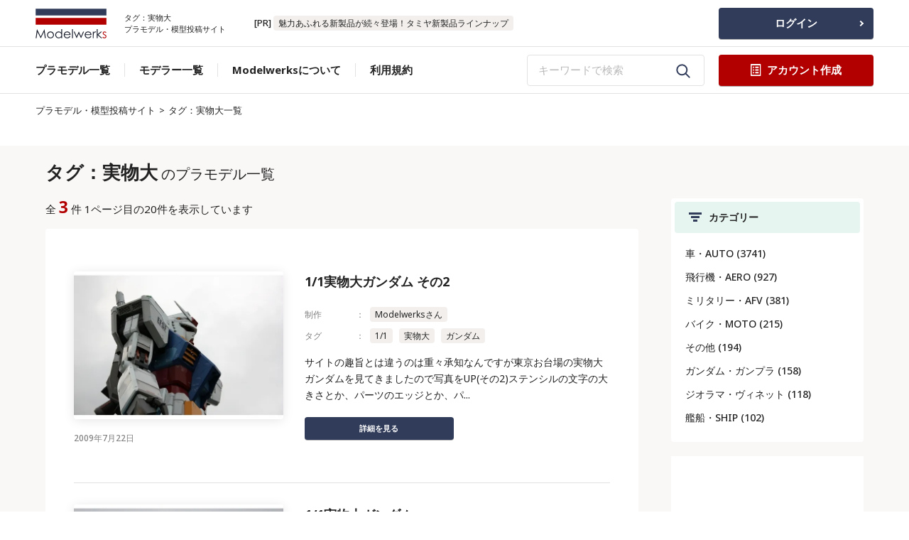

--- FILE ---
content_type: text/html; charset=UTF-8
request_url: https://www.modelwerks.net/tag/%E5%AE%9F%E7%89%A9%E5%A4%A7/
body_size: 4673
content:
<!DOCTYPE html>
<html lang="ja">
<head>
<meta charset="UTF-8">
<meta http-equiv="X-UA-Compatible" content="IE=edge">
<meta name="viewport" content="width=device-width,initial-scale=1.0,minimum-scale=1.0">
<meta name="format-detection" content="telephone=no,address=no,email=no">
<title>タグ：実物大｜プラモデル・模型投稿サイト</title>
<meta name="keywords" content="タグ：実物大,プラモデル,模型,投稿,モデラー,車,ガンプラ,ガンダム,タミヤ,スケールモデル">
<meta name="description" content="タグ：実物大。モデラーの為のプラモデル投稿サイト。あなたの全てのプラモデル作品をアーカイブにできるサービスです。インターネット環境とデジカメ、そしてあなたの作ったお気に入りのプラモデルがあればすぐにあなただけのギャラリーがつくれます。（ご利用は無料です）">
<meta name="author" content="Modelwerks">
<link rel="stylesheet" href="https://www.modelwerks.net/css/style.css">
<link rel="stylesheet" href="https://www.modelwerks.net/css/swiper-bundle.min.css">
<link rel="stylesheet" href="https://fonts.googleapis.com/css2?family=Noto+Sans:wght@400;500;700&display=swap">
<link rel="stylesheet" href="https://www.modelwerks.net/css/part.css">
<link rel="apple-touch-icon" href="https://www.modelwerks.net/images/apple-touch-icon.png">
<link rel="shortcut icon" href="https://www.modelwerks.net/images/favicon.png">
<link rel="favicon" href="https://www.modelwerks.net/images/favicon.png">
<link rel="icon" href="https://www.modelwerks.net/images/favicon.png">
<!-- Google tag (gtag.js) -->
<script async src="https://www.googletagmanager.com/gtag/js?id=G-DB6PS2PN6X"></script>
<script>
  window.dataLayer = window.dataLayer || [];
  function gtag(){dataLayer.push(arguments);}
  gtag('js', new Date());

  gtag('config', 'G-DB6PS2PN6X');
</script>
</head>
<body>
<div class="container">
  <header id="header">
  <div class="header-init01">
    <div class="header-init01__wrapper">
      <div class="header-init01__logo-group">
        <a class="header-init01__logo-link" href="https://www.modelwerks.net/"> <img class="header-init01__logo" src="https://www.modelwerks.net/images/logo.svg" alt="プラモデル・模型投稿サイト モデルワークス"></a>
        <h1 class="header-init01__copy">タグ：実物大<br>プラモデル・模型投稿サイト</h1>
      </div>
      <p class="header-init01__info">[PR] <span class="job__condition-item"><a href="https://px.a8.net/svt/ejp?a8mat=169XXI+B9G7QQ+1AYA+631SY" rel="nofollow" target="_blank">魅力あふれる新製品が続々登場！タミヤ新製品ラインナップ</a></span></p>
    </div>
    <a class="header-init01__btn btn btn--arrow btn--bggreen" href="https://www.modelwerks.net/accounts/login">ログイン</a>
    
    <button class="hamburger">
    <div class="bar-top"></div>
    <div class="bar-mid"></div>
    <div class="bar-bottom"></div>
    </button>
  </div>
  <div class="header-init02">
    <nav class="pc-nav">
      <ul class="pc-nav__ul">
        <li class="pc-nav__li"><a class="pc-nav__menu" href="https://www.modelwerks.net/gallery/">プラモデル一覧</a></li>
        <li class="pc-nav__li"><a class="pc-nav__menu" href="https://www.modelwerks.net/modeler/">モデラー一覧</a></li>
        <li class="pc-nav__li"><a class="pc-nav__menu" href="https://www.modelwerks.net/about/">Modelwerksについて</a></li>
        <li class="pc-nav__li"><a class="pc-nav__menu" href="https://www.modelwerks.net/about/#rule">利用規約</a></li>
      </ul>
      <div class="pc-nav__cta">
        <form class="search-form" action="https://www.modelwerks.net/search/" method="get">
          <input class="search-form__input" type="text" placeholder="キーワードで検索" name="key" value="">
          <button class="search-form__button" type="submit"><img class="search-form__icon" src="https://www.modelwerks.net/images/search_icon.svg" alt="検索"></button>
        </form>
        <a class="pc-nav__btn btn btn--bgyellow" href="https://www.modelwerks.net/accounts/signup"><img class="pc-nav__btn-img" src="https://www.modelwerks.net/images/document_icon.svg" alt="アカウント作成"><p class="pc-nav__btn-text">アカウント作成</p></a>
    
      </div>
    </nav>
    <nav class="sp-nav">
      <div class="sp-nav__cta">
        <form class="search-form" action="https://www.modelwerks.net/search/" method="get">
          <input class="search-form__input" type="text" placeholder="キーワードで検索" name="key" value="">
          <button class="search-form__button" type="submit"><img class="search-form__icon" src="https://www.modelwerks.net/images/search_icon.svg" alt="検索"></button>
        </form>
        <a class="sp-nav__btn-green btn btn--bggreen" href="https://www.modelwerks.net/accounts/login">ログイン</a>
        <a class="sp-nav__btn-yellow btn btn--bgyellow" href="https://www.modelwerks.net/accounts/signup"><img class="sp-nav__btn-yellow-img" src="https://www.modelwerks.net/images/document_icon.svg" alt="アカウント作成"><p class="sp-nav__btn-yellow-text">アカウント作成</p></a>
    
      </div>
      <ul class="sp-nav__ul">
        <li class="sp-nav__li"><a class="sp-nav__menu" href="https://www.modelwerks.net/gallery/">プラモデル一覧</a></li>
        <li class="sp-nav__li"><a class="sp-nav__menu" href="https://www.modelwerks.net/modeler/">モデラー一覧</a></li>
        <li class="sp-nav__li"><a class="sp-nav__menu" href="https://www.modelwerks.net/about/">Modelwerksについて</a></li>
        <li class="sp-nav__li"><a class="sp-nav__menu" href="https://www.modelwerks.net/about/#rule">利用規約</a></li>
      </ul>
    </nav>
  </div>
  <div class="fadein-header fadein_header">
    <h1 class="fadein-header__logo-group"><a class="fadein-header__logo-link" href="https://www.modelwerks.net/"><img class="fadein-header__logo" src="https://www.modelwerks.net/images/logo.svg" alt="プラモデル・模型投稿サイト モデルワークス"></a></h1>
    <nav class="pc-nav">
      <ul class="pc-nav__ul">
        <li class="pc-nav__li"><a class="pc-nav__menu" href="https://www.modelwerks.net/gallery/">プラモデル一覧</a></li>
        <li class="pc-nav__li"><a class="pc-nav__menu" href="https://www.modelwerks.net/modeler/">モデラー一覧</a></li>
      </ul>
      <div class="pc-nav__cta">
        <form class="search-form" action="https://www.modelwerks.net/search/" method="get">
          <input class="search-form__input" type="text" placeholder="キーワードで検索" name="key" value="">
          <button class="search-form__button" type="submit"><img src="https://www.modelwerks.net/images/search_icon.svg" alt="検索"></button>
        </form>
        <a class="pc-nav__btn btn btn--bgyellow" href="https://www.modelwerks.net/accounts/signup"> <img class="pc-nav__btn-img" src="https://www.modelwerks.net/images/document_icon.svg" alt="アカウント作成"><p class="pc-nav__btn-text">アカウント作成</p></a>
      </div>
    </nav>
  </div>
</header>
  <main id="top">
    <div class="breadcrumb breadcrumb--top">
      <div class="breadcrumb__inner"> <a class="breadcrumb__home" href="https://www.modelwerks.net/">プラモデル・模型投稿サイト</a> <span class="breadcrumb__separator">></span>
        <p class="breadcrumb__current">タグ：実物大一覧</p>
      </div>
    </div>
    <section class="contents">
      <div class="contents__inner contents__inner--archive">
        <h2 class="page-title">タグ：実物大<span class="sizedown"><br class="sp-br">のプラモデル一覧</span></h2>
        <div class="contents__layout">
          <div class="contents__main">
            <p class="list-info">全 <span class="list-info__sizeup">3</span> 件 1ページ目の20件を表示しています</p>
            <section class="contents__section contents__section--archive">
              <div class="pagination">
                <ul class="pagination__ul"></ul>
              </div>
              <div class="job">
                <div class="job__eye-catch"> <a href="https://www.modelwerks.net/w/modelwerks_1248271788/"><img class="job__img" src="https://img.modelwerks.net/user_werks/thumb_images/modelwerks_1248271788.jpg"></a>
                  <p class="job__client">2009年7月22日</p>
                </div>
                <div class="job__info">
                  <h2 class="job__title"><a href="https://www.modelwerks.net/w/modelwerks_1248271788/">1/1実物大ガンダム その2</a></h2>
                  <div class="job__condition">
                    <div class="job__condition-head">
                      <p class="job__condition-title">制作</p>
                      <span class="job__condition-title-colon">：</span> </div>
                    <div class="job__condition-body"> <span class="job__condition-item"><a href="https://www.modelwerks.net/u/modelwerks/">Modelwerksさん</a></span> </div>
                  </div>
                  <div class="job__condition">
                    <div class="job__condition-head">
                      <p class="job__condition-title">タグ</p>
                      <span class="job__condition-title-colon">：</span> </div>
                    <div class="job__condition-body">
                      <span class="job__condition-item">1/1</span>
                      <span class="job__condition-item">実物大</span>
                      <span class="job__condition-item">ガンダム</span>
                    </div>
                  </div>
                  <p class="job__description">サイトの趣旨とは違うのは重々承知なんですが東京お台場の実物大ガンダムを見てきましたので写真をUP(その2)ステンシルの文字の大きさとか、パーツのエッジとか、パ...</p>
                  <div class="job__cta"> <a class="job__cta-btn btn btn--bggreen" href="https://www.modelwerks.net/w/modelwerks_1248271788/">詳細を見る</a> </div>
                </div>
              </div>
              <div class="job">
                <div class="job__eye-catch"> <a href="https://www.modelwerks.net/w/modelwerks_1248270141/"><img class="job__img" src="https://img.modelwerks.net/user_werks/thumb_images/modelwerks_1248270141.jpg"></a>
                  <p class="job__client">2009年7月22日</p>
                </div>
                <div class="job__info">
                  <h2 class="job__title"><a href="https://www.modelwerks.net/w/modelwerks_1248270141/">1/1実物大ガンダム</a></h2>
                  <div class="job__condition">
                    <div class="job__condition-head">
                      <p class="job__condition-title">制作</p>
                      <span class="job__condition-title-colon">：</span> </div>
                    <div class="job__condition-body"> <span class="job__condition-item"><a href="https://www.modelwerks.net/u/modelwerks/">Modelwerksさん</a></span> </div>
                  </div>
                  <div class="job__condition">
                    <div class="job__condition-head">
                      <p class="job__condition-title">タグ</p>
                      <span class="job__condition-title-colon">：</span> </div>
                    <div class="job__condition-body">
                      <span class="job__condition-item">1/1</span>
                      <span class="job__condition-item">実物大</span>
                      <span class="job__condition-item">ガンダム</span>
                    </div>
                  </div>
                  <p class="job__description">サイトの趣旨とちょっと違うんですが東京お台場の実物大ガンダムを見てきました。当たり前ですがデカいです。そしてかっこ良すぎます。曇天だったのが残念でした...</p>
                  <div class="job__cta"> <a class="job__cta-btn btn btn--bggreen" href="https://www.modelwerks.net/w/modelwerks_1248270141/">詳細を見る</a> </div>
                </div>
              </div>
              <div class="job">
                <div class="job__eye-catch"> <a href="https://www.modelwerks.net/w/hutleys_1424071727/"><img class="job__img" src="https://img.modelwerks.net/user_werks/thumb_images/hutleys_1424071727.jpg"></a>
                  <p class="job__client">2015年2月16日</p>
                </div>
                <div class="job__info">
                  <h2 class="job__title"><a href="https://www.modelwerks.net/w/hutleys_1424071727/">静岡ガンダムLEDエディション</a></h2>
                  <div class="job__condition">
                    <div class="job__condition-head">
                      <p class="job__condition-title">制作</p>
                      <span class="job__condition-title-colon">：</span> </div>
                    <div class="job__condition-body"> <span class="job__condition-item"><a href="https://www.modelwerks.net/u/hutleys/">筆塗り大王さん</a></span> </div>
                  </div>
                  <div class="job__condition">
                    <div class="job__condition-head">
                      <p class="job__condition-title">タグ</p>
                      <span class="job__condition-title-colon">：</span> </div>
                    <div class="job__condition-body">
                      <span class="job__condition-item">ガンダム</span>
                      <span class="job__condition-item">実物大</span>
                      <span class="job__condition-item">LED</span>
                    </div>
                  </div>
                  <p class="job__description">静岡ガンダムのLEDエディションです。HGガンダムG30thですが、頭部とバックパックのみRGから流用しています。ビームサーベルが刺さっている土台はクリア素材で複...</p>
                  <div class="job__cta"> <a class="job__cta-btn btn btn--bggreen" href="https://www.modelwerks.net/w/hutleys_1424071727/">詳細を見る</a> </div>
                </div>
              </div>
              <div class="pagination_bottom">
                <ul class="pagination__ul"></ul>
              </div>
            </section>
          </div>
          <aside class="contents__aside sidebar">
          <div class="contents__section contents__section--filter-aside">
            <div class="filter-header">
              <div class="filter-header__inner"> <img class="filter-header__icon" src="https://www.modelwerks.net/images/narrow_down_icon.svg" alt="カテゴリー">
                <p class="filter-header__body">カテゴリー</p>
              </div>
            </div>
            <div class="filter-expand filter-expand--aside">
              <div class="filter-item filter-item--aside">
                <div class="filter-item__title--aside">
                  <p class="filter-item__text"><a href="https://www.modelwerks.net/c/100/">車・AUTO (3741)</a></p>
                </div>
                <div class="filter-item__title--aside">
                  <p class="filter-item__text"><a href="https://www.modelwerks.net/c/300/">飛行機・AERO (927)</a></p>
                </div>
                <div class="filter-item__title--aside">
                  <p class="filter-item__text"><a href="https://www.modelwerks.net/c/400/">ミリタリー・AFV (381)</a></p>
                </div>
                <div class="filter-item__title--aside">
                  <p class="filter-item__text"><a href="https://www.modelwerks.net/c/200/">バイク・MOTO (215)</a></p>
                </div>
                <div class="filter-item__title--aside">
                  <p class="filter-item__text"><a href="https://www.modelwerks.net/c/800/">その他 (194)</a></p>
                </div>
                <div class="filter-item__title--aside">
                  <p class="filter-item__text"><a href="https://www.modelwerks.net/c/600/">ガンダム・ガンプラ (158)</a></p>
                </div>
                <div class="filter-item__title--aside">
                  <p class="filter-item__text"><a href="https://www.modelwerks.net/c/700/">ジオラマ・ヴィネット (118)</a></p>
                </div>
                <div class="filter-item__title--aside">
                  <p class="filter-item__text"><a href="https://www.modelwerks.net/c/500/">艦船・SHIP (102)</a></p>
                </div>
              </div>
            </div>
          </div>
          <div style="padding:16px; background-color: #FFF; margin-bottom: 15px;"> 
            <!-- rakuten_ad_target_begin --> 
            <script>rakuten_design="slide";rakuten_affiliateId="001b9c75.81549a27.03bd8c50.24bab4d5";rakuten_items="ctsmatch";rakuten_genreId="0";rakuten_size="250x250";rakuten_target="_blank";rakuten_theme="gray";rakuten_border="off";rakuten_auto_mode="on";rakuten_genre_title="off";rakuten_recommend="on";rakuten_ts="1707648010663";</script> 
            <script src="https://xml.affiliate.rakuten.co.jp/widget/js/rakuten_widget.js?20230106"></script> 
            <!-- rakuten_ad_target_end --> 
          </div>
          <div class="contents__section contents__section--filter-aside">
            <div class="filter-header">
              <div class="filter-header__inner"> <img class="filter-header__icon" src="https://www.modelwerks.net/images/narrow_down_icon.svg" alt="メニュー">
                <p class="filter-header__body">メニュー</p>
              </div>
            </div>
            <div class="filter-expand filter-expand--aside">
              <div class="filter-item filter-item--aside">
                <div class="filter-item__title--aside">
                  <p class="filter-item__text"><a href="https://www.modelwerks.net/about/">Modelwerksについて</a></p>
                </div>
                <div class="filter-item__title--aside">
                  <p class="filter-item__text"><a href="https://www.modelwerks.net/accounts/signup">アカウント作成</a></p>
                </div>
                <div class="filter-item__title--aside">
                  <p class="filter-item__text"><a href="https://www.modelwerks.net/accounts/login">ログイン</a></p>
                </div>
              </div>
            </div>
          </div>
          <div class="contents__section contents__section--filter-aside">
            <div class="filter-header">
              <div class="filter-header__inner"> <img class="filter-header__icon" src="https://www.modelwerks.net/images/narrow_down_icon.svg" alt="ピックアップタグ">
                <p class="filter-header__body">ピックアップタグ</p>
              </div>
            </div>
            <div class="filter-expand filter-expand--aside">
              <div class="filter-item filter-item--aside">
                <div class="job__condition">
                  <div class="job__condition-body no-margine-please">
                    <a href="https://www.modelwerks.net/tag/1/24/"><span class="job__condition-item">1/24</span></a>
                    <a href="https://www.modelwerks.net/tag/%E3%82%BF%E3%83%9F%E3%83%A4/"><span class="job__condition-item">タミヤ</span></a>
                    <a href="https://www.modelwerks.net/tag/%E3%83%95%E3%82%B8%E3%83%9F/"><span class="job__condition-item">フジミ</span></a>
                    <a href="https://www.modelwerks.net/tag/%E3%82%A2%E3%82%AA%E3%82%B7%E3%83%9E/"><span class="job__condition-item">アオシマ</span></a>
                    <a href="https://www.modelwerks.net/tag/%E3%83%88%E3%83%A8%E3%82%BF/"><span class="job__condition-item">トヨタ</span></a>
                    <a href="https://www.modelwerks.net/tag/WWII/"><span class="job__condition-item">WWII</span></a>
                    <a href="https://www.modelwerks.net/tag/1/72/"><span class="job__condition-item">1/72</span></a>
                    <a href="https://www.modelwerks.net/tag/%E3%83%8F%E3%82%BB%E3%82%AC%E3%83%AF/"><span class="job__condition-item">ハセガワ</span></a>
                    <a href="https://www.modelwerks.net/tag/%E6%97%A5%E7%94%A3/"><span class="job__condition-item">日産</span></a>
                    <a href="https://www.modelwerks.net/tag/%E3%82%B9%E3%82%AB%E3%82%A4%E3%83%A9%E3%82%A4%E3%83%B3/"><span class="job__condition-item">スカイライン</span></a>
                  </div>
                </div>
              </div>
            </div>
          </div>
        </aside>
        </div>
      </div>
    </section>
    <div class="breadcrumb breadcrumb--bottom">
      <div class="breadcrumb__inner"> <a class="breadcrumb__home" href="https://www.modelwerks.net/">プラモデル・模型投稿サイト</a> <span class="breadcrumb__separator">></span>
        <p class="breadcrumb__current">タグ：実物大一覧</p>
      </div>
    </div>
  </main>
  <footer id="footer" class="footer">
  <div class="footer__inner">
    <div class="footer-logo"><a href="https://www.modelwerks.net/"><img class="footer-logo__img" src="https://www.modelwerks.net/images/logo_white.svg" alt="プラモデル・模型投稿サイト モデルワークス"></a>
      <p class="footer-logo__text">モデラーの為のプラモデル投稿サイト。あなたの全てのプラモデル作品をアーカイブにできるサービスです。</p>
      <a class="footer-logo__btn btn btn--arrow btn--bgwhitegray" href="https://www.modelwerks.net/accounts/signup">アカウント作成</a>
    
      <p class="footer-logo__copyright">Copyright &copy; 2005-2026 Modelwerks All Rights Reserved.</p>
    </div>
    <div class="footer-navi">
      <nav class="footer-navi__nav footer-navi__nav--c01">
        <ul class="footer-navi__ul">
          <li class="footer-navi__li footer-navi__menu">プラモカテゴリー
            <ul class="footer-navi__ul footer-navi__ul--sub">
              <li class="footer-navi__li footer-navi__li--sub"><a class="footer-navi__menu" href="https://www.modelwerks.net/c/100/">車・AUTO</a></li>
              <li class="footer-navi__li footer-navi__li--sub"><a class="footer-navi__menu" href="https://www.modelwerks.net/c/300/">飛行機・AERO</a></li>
              <li class="footer-navi__li footer-navi__li--sub"><a class="footer-navi__menu" href="https://www.modelwerks.net/c/400/">ミリタリー・AFV</a></li>
              <li class="footer-navi__li footer-navi__li--sub"><a class="footer-navi__menu" href="https://www.modelwerks.net/c/200/">バイク・MOTO</a></li>
              <li class="footer-navi__li footer-navi__li--sub"><a class="footer-navi__menu" href="https://www.modelwerks.net/c/800/">その他</a></li>
              <li class="footer-navi__li footer-navi__li--sub"><a class="footer-navi__menu" href="https://www.modelwerks.net/c/600/">ガンダム・ガンプラ</a></li>
              <li class="footer-navi__li footer-navi__li--sub"><a class="footer-navi__menu" href="https://www.modelwerks.net/c/700/">ジオラマ・ヴィネット</a></li>
              <li class="footer-navi__li footer-navi__li--sub"><a class="footer-navi__menu" href="https://www.modelwerks.net/c/500/">艦船・SHIP</a></li>
            </ul>
          </li>
        </ul>
      </nav>
      <nav class="footer-navi__nav footer-navi__nav--c02">
        <ul class="footer-navi__ul">
          <li class="footer-navi__li"><a class="footer-navi__menu" href="https://www.modelwerks.net/gallery/">プラモデル一覧</a></li>
          <li class="footer-navi__li"><a class="footer-navi__menu" href="https://www.modelwerks.net/modeler/">モデラー一覧</a></li>
          <li class="footer-navi__li"><a class="footer-navi__menu" href="https://www.modelwerks.net/about/">Modelwerksについて</a></li>
          <li class="footer-navi__li"><a class="footer-navi__menu" href="https://www.modelwerks.net/about/#rule">利用規約</a></li>
          <li class="footer-navi__li"><a class="footer-navi__menu" href="https://www.modelwerks.net/about/#contact">お問い合わせ</a></li>
          <li class="footer-navi__li"><a class="footer-navi__menu" href="http://px.a8.net/svt/ejp?a8mat=10FTPB+EQH8S2+D8Y+62U36" target="_blank">[PR] さくらのレンタルサーバ</a></li>
          <li class="footer-navi__li"><a class="footer-navi__menu" href="http://px.a8.net/svt/ejp?a8mat=1O2Y35+7KOJUA+50+2HHG82" target="_blank">[PR] ドメイン取るならお名前.com</a></li>
          <li class="footer-navi__li"><a class="footer-navi__menu" href="https://px.a8.net/svt/ejp?a8mat=44X2IP+5MFEGI+42SG+5ZEMQ" rel="nofollow" target="_blank">[PR] クラウド型レンタルサーバー</a></li>
        </ul>
      </nav>
    </div>
    <div class="footer-logo-sp"><a href="https://www.modelwerks.net/"><img class="footer-logo-sp__img" src="https://www.modelwerks.net/images/logo_white.svg" alt="プラモデル・模型投稿サイト モデルワークス"></a>
      <p class="footer-logo-sp__text">モデラーの為のプラモデル投稿サイト。あなたの全てのプラモデル作品をアーカイブにできるサービスです。</p>
      <a class="footer-logo-sp__btn btn btn--arrow btn--bgwhitegray" href="https://www.modelwerks.net/accounts/signup">アカウント作成</a>
    
      <p class="footer-logo-sp__copyright">Copyright &copy; 2005-2026 Modelwerks All Rights Reserved.</p>
    </div>
      <div id="page-top">
        <p><a id="move-page-top" class="scrollback">TOP</a></p>
      </div>
  </div>
</footer>
</div>
<script src="https://code.jquery.com/jquery-3.6.0.min.js" integrity="sha256-/xUj+3OJU5yExlq6GSYGSHk7tPXikynS7ogEvDej/m4=" crossorigin="anonymous"></script> 
<script src="https://www.modelwerks.net/js/swiper-bundle.min.js"></script>
<script src="https://www.modelwerks.net/js/script.js"></script>
<script type="application/ld+json">
{
  "@context": "http://schema.org",
  "@type": "BreadcrumbList",
  "itemListElement": [
    {
      "@type": "ListItem",
      "position": 1,
      "item": {
        "@id": "https://www.modelwerks.net/",
        "name": "モデルワークストップ"
      }
    }, {
      "@type": "ListItem",
      "position": 2,
      "item": {
        "@id": "https://www.modelwerks.net/tag/%E5%AE%9F%E7%89%A9%E5%A4%A7/",
        "name": "タグ：実物大"
      }
    }
  ]
}
</script>
</body>
</html>

--- FILE ---
content_type: text/css
request_url: https://www.modelwerks.net/css/part.css
body_size: 1938
content:
.main__inner .col1 > div {
	background-color: #FFFFFF;
	border-radius: 5px;
	padding: 17px 2.57% 30px;
	box-sizing: border-box;
	width: 100%;
	display: flex;
	flex-direction: column;
	align-items: center;
}
@media screen and (max-width: 768px) {
.main__inner .col1 > div {
 border-radius: 10px;
 padding: 16px 4.35% 40px;
}
}
@media screen and (max-width: 480px) {
.main__inner .col1 > div {
 border-radius: 5px;
 padding: 8px 4.35% 20px;
}
}
.main__inner .col1 > div table {
	width: 100%;
}
.main__inner .col1 > div table tr {
	width: 100%;
	display: flex;
	justify-content: space-between;
	padding: 13px 0;
	border-bottom: 1px solid #E5E5E5;
}
@media screen and (max-width: 768px) {
.main__inner .col1 > div table tr {
 flex-direction: column;
 padding: 26px 0;
 border-bottom: 2px solid #E5E5E5;
}
}
@media screen and (max-width: 480px) {
.main__inner .col1 > div table tr {
 padding: 13px 0;
 border-bottom: 1px solid #E5E5E5;
}
}
.main__inner .col1 > div table tr th {
	width: 13.6%;
	text-align: left;
	font-size: 14px;
	font-weight: 400;
	line-height: 1.4285714286;
	color: #666666;
}
@media screen and (max-width: 768px) {
.main__inner .col1 > div table tr th {
 width: 100%;
 font-size: 26px;
 font-weight: 400;
 line-height: 1.4615384615;
}
}
@media screen and (max-width: 480px) {
.main__inner .col1 > div table tr th {
 font-size: 13px;
 font-weight: 400;
 line-height: 1.4615384615;
}
}
.main__inner .col1 > div table tr td {
	width: 78.1%;
	text-align: left;
	font-size: 14px;
	font-weight: 500;
	line-height: 1.4285714286;
}
@media screen and (max-width: 768px) {
.main__inner .col1 > div table tr td {
 width: 100%;
 font-size: 28px;
 font-weight: 500;
 line-height: 1.4285714286;
}
}
@media screen and (max-width: 480px) {
.main__inner .col1 > div table tr td {
 font-size: 14px;
 font-weight: 500;
 line-height: 1.4285714286;
}
}
.main__inner .col1 > div a {
	display: flex;
	align-items: center;
	/*
	justify-content: center;
	margin-top: 20px;
	*/
	font-size: 14px;
	font-weight: 500;
	width: 194px;
	height: 45px;
	justify-content: flex-start;
	margin-top: 0px;
}
@media screen and (max-width: 768px) {
.main__inner .col1 > div a {
 font-size: 28px;
 font-weight: 500;
 margin-top: 30px;
 height: 90px;
 width: 61.6%;
}
}
@media screen and (max-width: 480px) {
.main__inner .col1 > div a {
 font-size: 14px;
 font-weight: 500;
 margin-top: 15px;
 height: 45px;
}
}
/*****************************comment_balloon styles********************/
.comment_balloon {
	position: relative;
	display: inline-block;
	margin: 0 0 1.5em 0;
	padding: 7px 10px;
	min-width: 120px;
	max-width: 100%;
	color: #555;
	font-size: 14px;
	background: #e0edff;
	border-radius: 5px;
}
.comment_balloon:before {
	content: "";
	position: absolute;
	top: 100%;
	left: 50%;
	margin-left: -15px;
	border: 15px solid transparent;
	border-top: 15px solid #e0edff;
}
.comment_balloon p {
	margin: 0;
	padding: 0;
	word-break: break-all;
}
@media screen and (max-width: 768px) {
.comment_date {
 margin-bottom: 10px;
}
}
/*フォーム*/
.form_box .necessary {
	margin-top: 30px;
}
.form_box .necessary::after {
 content: "必須";
 margin-left: 10px;
 color: #FFF;
 vertical-align: middle;
 background-color: #B20000;
 padding: 1px 3px 1px 3px;
 border-radius: 4px;
 -webkit-border-radius: 4px;
 -moz-border-radius: 4px;
 font-size: 80%;
 font-weight: normal;
}
.form_box .necessary_c {
	margin-top: 15px;
}
.form_box .necessary_c::after {
 content: "必須";
 margin-left: 10px;
 color: #FFF;
 vertical-align: middle;
 background-color: #B20000;
 padding: 1px 3px 1px 3px;
 border-radius: 4px;
 -webkit-border-radius: 4px;
 -moz-border-radius: 4px;
 font-size: 80%;
 font-weight: normal;
}
.form_box {
	padding: 15px 15px 15px 15px;
}
.form_box table {
	width: 100%;
	border-collapse: collapse;
}
.form_box tr {
	width: 100%;
	display: block;
	box-sizing: border-box;
}
.form_box th {
	width: 24%;
	font-weight: 700;
}
.form_box td {
	width: 72%;
	word-break: break-all;
}
.form_box th, .form_box td {
	display: inline-block;
	text-align: left;
	margin: 15px 0;
	font-size: 0.95rem;
}
.form_box tr:last-child th {
	vertical-align: top;
}
.form_box input[type='text'], .form_box input[type='tel'], .form_box input[type='email'] {
	width: 100%;
	margin: 15px 0;
	border-radius: 3px;
	border: 1px solid #E5E5E5;
	padding: 13px 15px;
	box-sizing: border-box;
	font-size: 15px;
	font-weight: 500;
}
.form_box textarea {
	width: 100%;
	margin: 0 0 15px 0;
	border-radius: 3px;
	border: 1px solid #E5E5E5;
	padding: 13px 15px;
	box-sizing: border-box;
	font-size: 15px;
	font-weight: 500;
}
.form_box textarea {
	width: 100%;
	height: 230px;
	resize: none;
	font-family: 'Quicksand', '游ゴシック体', 'YuGothic', '游ゴシック Medium', 'Yu Gothic Medium', '游ゴシック', 'Yu Gothic', sans-serif;
}
.form_box input[type='text']:focus, .form_box input[type='tel']:focus, .form_box input[type='email']:focus, .form_box textarea:focus {
	outline: none;
	border: 1px solid #313C5A;
}
.send_bt input[type='submit'], .send_bt input[type='button'] {
	width: 228px;
	cursor: pointer;
	outline: none;
	border: none;
	margin: 0 auto;
	display: block;
	font-size: 1rem;
	font-weight: 700;
	letter-spacing: 0.1rem;
	border-radius: 4px;
	padding: 12px 25px;
	background: #313C5A;
	color: #fff;
}
.send_bt input[type='submit']:hover, .send_bt input[type='button']:hover {
	opacity: 0.6;
}
 @media screen and (max-width: 768px) {
.form_box {
 padding: 15px 15px 15px 15px;
}
.form_box table {
 width: 100%;
 border-collapse: collapse;
}
.form_box tr {
 width: 100%;
 display: block;
 box-sizing: border-box;
}
.form_box th {
 width: 100%;
 font-weight: 700;
 margin-bottom: 10px;
}
.form_box td {
 width: 100%;
 margin-bottom: 10px;
}
.form_box th, .form_box td {
 display: inline-block;
 text-align: left;
 font-size: 0.95rem;
 margin: 5px 0;
}
.form_box tr:last-child th {
 vertical-align: top;
}
.form_box input[type='text'], .form_box input[type='tel'], .form_box input[type='email'] {
 width: 100%;
 margin: 5px 0px 5px 0px;
 border-radius: 3px;
 border: 1px solid #E5E5E5;
 padding: 13px 15px;
 box-sizing: border-box;
 font-size: 15px;
 font-weight: 500;
}
.form_box textarea {
 width: 100%;
 margin: 0 0 15px 0;
 border-radius: 3px;
 border: 1px solid #E5E5E5;
 padding: 13px 15px;
 box-sizing: border-box;
 font-size: 15px;
 font-weight: 500;
}
.form_box input[type='text'], .form_box input[type='tel'], .form_box input[type='email'] {
 width: 100%;
 height: 50px;
 display: block;
}
.form_box textarea {
 width: 100%;
 height: 230px;
 resize: none;
 font-family: 'Quicksand', '游ゴシック体', 'YuGothic', '游ゴシック Medium', 'Yu Gothic Medium', '游ゴシック', 'Yu Gothic', sans-serif;
}
.form_box input[type='text']:focus, .form_box input[type='tel']:focus, .form_box input[type='email']:focus, .form_box textarea:focus {
 outline: none;
 border: 1px solid #313C5A;
 font-size: 16px;
}
.send_bt input[type='submit'], .send_bt input[type='button'] {
 width: 228px;
 cursor: pointer;
 outline: none;
 border: none;
 margin: 0 auto;
 display: block;
 font-size: 1rem;
 font-weight: 700;
 letter-spacing: 0.1rem;
 border-radius: 4px;
 padding: 12px 25px;
 background: #313C5A;
 color: #fff;
}
.send_bt input[type='submit']:hover, .send_bt input[type='button']:hover {
 opacity: 0.6;
}
/* iOSでのデフォルトスタイルをリセット */
input[type='submit'], input[type='reset'], input[type='button'] {
 border-radius: 0;
 -webkit-box-sizing: content-box;
 -webkit-appearance: button;
 appearance: button;
 border: none;
 box-sizing: border-box;
 cursor: pointer;
 font-family: 'Hiragino UD Sans W3 JIS2004', 'Hiragino Sans', 'Hiragino Kaku Gothic ProN', 'Meiryo', 'sans-serif';
 color: #3d3d3d;
 font-weight: 400;
}
}
.formalerta {
	color: #C00;
	font-weight: bold;
	text-align: center;
	padding: 10px;
}
.common_about_outer {
	margin-bottom: 60px;
}
.common_about {
	margin: 20px 20px 40px 20px;
}
@media screen and (max-width: 768px) {
.common_about {
 margin: 20px 0px 40px 0px;
}
}
.common_about p {
	padding-bottom: 20px;
}
.about_img {
	display: flex;
}
@media screen and (max-width: 768px) {
.about_img {
 display: block;
}
}
.about_img p {
	width: 100%;
}
.about_img img {
	width: 180px;
	height: 170px;
	padding: 10px 30px 20px 10px;
}
@media screen and (max-width: 768px) {
.modelwer_list_icons {
 padding-top: 10px;
}
}
.about_img_404 {
	display: block;
}
@media screen and (max-width: 768px) {
.about_img_404 {
 display: block;
}
}
.about_img_404 p {
	width: 100%;
}
.about_img_404 img {
	width: 450px;
	height: 326px;
	padding: 10px 30px 20px 10px;
}
@media screen and (max-width: 768px) {
.about_img_404 img {
 width: 250px;
 height: 181px;
 padding: 10px 30px 20px 10px;
}
}
.old_single {
	margin: 0px auto 20px auto;
	text-align:center;
	padding: 20px 0px 40px 0px;
}
.old_single_inner img {
	max-width: 870px;
}
@media screen and (max-width: 480px) {
.old_single {
 margin: 0px auto 20px auto;
 text-align:center;
 padding: 20px 0px 40px 0px;
}
.old_single_inner img {
 width: 100%;
}
}
.comment-header__icon {
	margin-left: 10px;
	vertical-align: middle;
	display: inline-flex;
	font-size: 12px;
	font-weight: normal;
}
.comment-header__icon img {
	width: 20px;
	height: 20px;
	margin-right: 2px;
}
@media screen and (max-width: 480px) {
.comment-header__icon {
	font-size: 10px;
	padding-top: 2px;
}
}


--- FILE ---
content_type: image/svg+xml
request_url: https://www.modelwerks.net/images/document_icon.svg
body_size: 389
content:
<svg xmlns="http://www.w3.org/2000/svg" width="14.421" height="17" viewBox="0 0 14.421 17">
  <path id="パス_39" data-name="パス 39" d="M15.818,4.889V18.111H4.6V4.889H15.818M16.7,3H3.721A.79.79,0,0,0,3,3.85v15.3a.856.856,0,0,0,.721.85H16.7a.937.937,0,0,0,.721-.85V3.85A.85.85,0,0,0,16.7,3ZM9.409,6.778h4.807V8.667H9.409Zm0,3.778h4.807v1.889H9.409Zm0,3.778h4.807v1.889H9.409ZM6.2,6.778h1.6V8.667H6.2Zm0,3.778h1.6v1.889H6.2Zm0,3.778h1.6v1.889H6.2Z" transform="translate(-3 -3)" fill="#FFFFFF"/>
</svg>


--- FILE ---
content_type: image/svg+xml
request_url: https://www.modelwerks.net/images/logo.svg
body_size: 5413
content:
<?xml version="1.0" encoding="utf-8"?>
<!-- Generator: Adobe Illustrator 16.0.3, SVG Export Plug-In . SVG Version: 6.00 Build 0)  -->
<!DOCTYPE svg PUBLIC "-//W3C//DTD SVG 1.1//EN" "http://www.w3.org/Graphics/SVG/1.1/DTD/svg11.dtd">
<svg version="1.1" id="レイヤー_1" xmlns="http://www.w3.org/2000/svg" xmlns:xlink="http://www.w3.org/1999/xlink" x="0px"
	 y="0px" width="100px" height="42px" viewBox="0 0 100 42" enable-background="new 0 0 100 42" xml:space="preserve">
<g enable-background="new    ">
	<path fill="#161B29" d="M0.228,41.664l1.803-12.354h0.205l5.12,10.135l5.071-10.135h0.202l1.813,12.354h-1.235l-1.244-8.833
		L7.51,41.664H7.188L2.68,32.762l-1.237,8.902H0.228z"/>
	<path fill="#161B29" d="M21.13,32.292c1.434,0,2.624,0.511,3.566,1.526c0.857,0.932,1.287,2.033,1.287,3.303
		c0,1.275-0.453,2.393-1.36,3.347c-0.905,0.955-2.072,1.433-3.494,1.433c-1.432,0-2.598-0.478-3.505-1.433
		c-0.907-0.956-1.358-2.069-1.358-3.347c0-1.266,0.428-2.363,1.285-3.292C18.496,32.805,19.689,32.292,21.13,32.292z M21.125,33.441
		c-0.996,0-1.854,0.36-2.57,1.084c-0.715,0.721-1.073,1.597-1.073,2.621c0,0.66,0.163,1.275,0.489,1.847
		c0.327,0.571,0.769,1.012,1.324,1.323c0.555,0.311,1.164,0.466,1.831,0.466c0.665,0,1.273-0.155,1.831-0.466
		c0.555-0.313,0.997-0.752,1.323-1.323c0.327-0.57,0.488-1.187,0.488-1.847c0-1.024-0.359-1.9-1.078-2.621
		C22.971,33.803,22.116,33.441,21.125,33.441z"/>
	<path fill="#161B29" d="M37.5,28.999v12.665h-1.182v-1.57c-0.501,0.6-1.066,1.049-1.691,1.354
		c-0.625,0.302-1.308,0.452-2.049,0.452c-1.319,0-2.444-0.469-3.378-1.405c-0.934-0.938-1.401-2.08-1.401-3.425
		c0-1.314,0.472-2.44,1.413-3.375c0.942-0.936,2.076-1.404,3.401-1.404c0.765,0,1.456,0.161,2.077,0.479
		c0.619,0.32,1.163,0.797,1.631,1.437v-5.207H37.5L37.5,28.999z M32.709,33.426c-0.667,0-1.283,0.162-1.846,0.482
		c-0.564,0.32-1.013,0.771-1.348,1.354c-0.333,0.582-0.499,1.198-0.499,1.848c0,0.644,0.168,1.258,0.504,1.845
		c0.335,0.588,0.787,1.046,1.355,1.372c0.567,0.328,1.176,0.49,1.827,0.49c0.655,0,1.277-0.162,1.865-0.485
		c0.586-0.324,1.038-0.765,1.354-1.317c0.317-0.553,0.476-1.177,0.476-1.869c0-1.058-0.354-1.94-1.064-2.651
		C34.622,33.78,33.749,33.426,32.709,33.426z"/>
	<path fill="#161B29" d="M48.059,38.632l1.011,0.521c-0.333,0.639-0.716,1.154-1.149,1.547c-0.434,0.391-0.923,0.689-1.466,0.895
		c-0.542,0.205-1.157,0.307-1.843,0.307c-1.52,0-2.707-0.487-3.564-1.465c-0.857-0.979-1.286-2.082-1.286-3.313
		c0-1.161,0.363-2.19,1.087-3.101c0.92-1.152,2.152-1.729,3.694-1.729c1.588,0,2.856,0.592,3.805,1.771
		c0.675,0.834,1.016,1.875,1.028,3.125h-8.383c0.023,1.062,0.37,1.932,1.037,2.609c0.668,0.678,1.493,1.018,2.478,1.018
		c0.475,0,0.936-0.082,1.384-0.243c0.448-0.162,0.832-0.375,1.146-0.644C47.35,39.66,47.692,39.229,48.059,38.632z M48.059,36.171
		c-0.161-0.626-0.394-1.127-0.699-1.503c-0.306-0.375-0.711-0.677-1.213-0.908c-0.503-0.229-1.031-0.345-1.586-0.345
		c-0.916,0-1.701,0.289-2.357,0.866c-0.479,0.418-0.843,1.05-1.089,1.889L48.059,36.171L48.059,36.171z"/>
	<path fill="#161B29" d="M51.432,28.999h1.2v12.665h-1.2V28.999z"/>
	<path fill="#161B29" d="M53.863,32.525h1.232l2.856,6.637l2.975-6.637h0.218l2.992,6.637l2.909-6.637h1.247l-4.049,9.139h-0.221
		l-2.981-6.542l-2.978,6.542h-0.222L53.863,32.525z"/>
	<path fill="#161B29" d="M77.54,38.632l1.011,0.521c-0.33,0.639-0.716,1.154-1.146,1.547c-0.437,0.391-0.924,0.689-1.467,0.895
		c-0.541,0.205-1.158,0.307-1.844,0.307c-1.52,0-2.707-0.487-3.564-1.465c-0.856-0.979-1.284-2.082-1.284-3.313
		c0-1.161,0.36-2.19,1.086-3.101c0.922-1.152,2.151-1.729,3.694-1.729c1.588,0,2.854,0.592,3.806,1.771
		c0.676,0.834,1.017,1.875,1.028,3.125h-8.385c0.023,1.062,0.371,1.932,1.037,2.609c0.668,0.678,1.495,1.018,2.479,1.018
		c0.476,0,0.936-0.082,1.387-0.243c0.445-0.162,0.829-0.375,1.143-0.644C76.831,39.66,77.174,39.229,77.54,38.632z M77.54,36.171
		c-0.161-0.626-0.394-1.127-0.699-1.503c-0.306-0.375-0.708-0.677-1.212-0.908c-0.503-0.229-1.031-0.345-1.588-0.345
		c-0.914,0-1.7,0.289-2.355,0.866c-0.48,0.418-0.845,1.05-1.09,1.889L77.54,36.171L77.54,36.171z"/>
	<path fill="#161B29" d="M80.639,32.525h1.227v1.336c0.365-0.525,0.748-0.918,1.154-1.18c0.404-0.261,0.83-0.391,1.268-0.391
		c0.332,0,0.686,0.104,1.063,0.313l-0.625,0.99c-0.25-0.105-0.461-0.16-0.634-0.16c-0.399,0-0.784,0.161-1.155,0.482
		c-0.371,0.322-0.653,0.82-0.848,1.498c-0.148,0.521-0.223,1.574-0.223,3.158v3.091h-1.227V32.525z"/>
	<path fill="#161B29" d="M86.359,28.999h1.197v7.215l4.32-3.688h1.76l-5.121,4.36l5.42,4.777h-1.688l-4.691-4.113v4.113h-1.197
		V28.999L86.359,28.999z"/>
	<path fill="#B20000" d="M99.854,33.527l-0.771,0.779c-0.641-0.609-1.268-0.914-1.88-0.914c-0.388,0-0.724,0.125-1,0.377
		c-0.278,0.252-0.416,0.545-0.416,0.881c0,0.298,0.114,0.58,0.343,0.849c0.229,0.274,0.709,0.599,1.441,0.967
		c0.894,0.453,1.496,0.892,1.818,1.31c0.313,0.426,0.473,0.906,0.473,1.437c0,0.751-0.271,1.386-0.809,1.906
		c-0.537,0.519-1.207,0.78-2.016,0.78c-0.536,0-1.049-0.115-1.537-0.344c-0.488-0.229-0.893-0.547-1.215-0.951l0.754-0.838
		c0.613,0.676,1.262,1.016,1.949,1.016c0.479,0,0.889-0.151,1.229-0.454c0.338-0.304,0.506-0.659,0.506-1.067
		c0-0.336-0.111-0.634-0.336-0.896c-0.223-0.258-0.726-0.582-1.51-0.975c-0.838-0.426-1.412-0.846-1.714-1.26
		c-0.306-0.415-0.457-0.889-0.457-1.419c0-0.694,0.241-1.271,0.726-1.729c0.482-0.461,1.094-0.688,1.834-0.688
		C98.121,32.292,98.984,32.703,99.854,33.527z"/>
</g>
<rect x="0.228" y="0.292" fill="#313C5A" width="99.633" height="9.458"/>
<rect x="0.228" y="13.25" fill="#B20000" width="99.633" height="9.498"/>
</svg>
